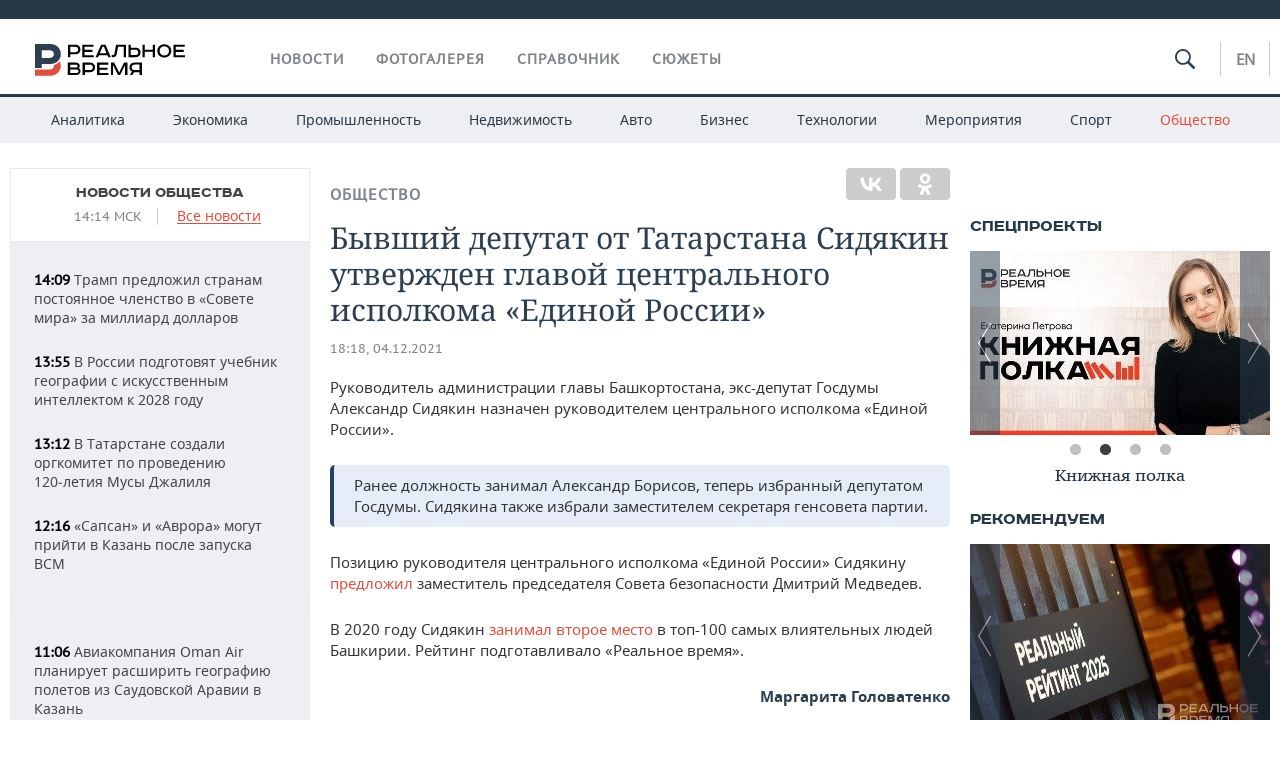

--- FILE ---
content_type: text/html; charset=utf-8
request_url: https://realnoevremya.ru/news/233987-sidyakina-utverdili-glavoy-centralnogo-ispolkoma-edinoy-rossii
body_size: 20641
content:
<!DOCTYPE html>
<html lang="ru">
<head prefix="og: https://ogp.me/ns# fb: https://ogp.me/ns/fb# article: https://ogp.me/ns/article#">
    <meta http-equiv="Content-Type" content="text/html; charset=utf-8" />
    <link rel="icon" type="image/png" href="/favicon-16x16.png" sizes="16x16" />
    <link rel="icon" type="image/png" href="/favicon-32x32.png" sizes="32x32" />
    <link rel="icon" type="image/png" href="/favicon-96x96.png" sizes="96x96" />
    <link rel="icon" type="image/png" href="/favicon-192x192.png" sizes="192x192" />
    <meta name="twitter:card" content="summary_large_image" />
    <meta name="twitter:site" content="@Realnoevremya" />
            <meta name="twitter:title" content="Бывший депутат от Татарстана Сидякин утвержден главой центрального исп" />
        <meta name="twitter:description" content="Сидякина утвердили главой центрального исполкома &quot;Единой России&quot;" />
        <meta property="og:type" content="Article" />
    <meta property="og:locale" content="ru_RU"/>
    <meta property="og:site_name" content="Реальное время"/>
    <meta property="og:url" content="https://realnoevremya.ru/news/233987-sidyakina-utverdili-glavoy-centralnogo-ispolkoma-edinoy-rossii" />
        <meta property="og:title" content="Бывший депутат от Татарстана Сидякин утвержден главой центрального исполкома «Единой России»" />
    <meta property="twitterDescription" content="Бывший депутат от Татарстана Сидякин утвержден главой центрального исполкома «Единой России»" />
    <meta property="og:description" content="Руководитель администрации главы Башкортостана, экс-депутат Госдумы Александр Сидякин назначен руководителем центрального исполкома «Единой России». Ранее должность занимал Александр Борисов, теперь избранный депутатом Госдумы. Сидякина также избрали заместителем секретаря генсовета партии. Позицию руководителя центрального исполкома «Единой России» Сидякину предложил заместитель председателя Сове" />
    <meta property="pageDescription" content="Руководитель администрации главы Башкортостана, экс-депутат Госдумы Александр Сидякин назначен руководителем центрального исполкома «Единой России». Ранее должность занимал Александр Борисов, теперь избранный депутатом Госдумы. Сидякина также избрали заместителем секретаря генсовета партии. Позицию руководителя центрального исполкома «Единой России» Сидякину предложил заместитель председателя Сове" />
    <meta name="description" content="Сидякина утвердили главой центрального исполкома &quot;Единой России&quot;" />
            <meta name="keywords" content="общество,власть,новости общества, социальные новости,новости политики, политические новости" />
                    <link rel="canonical" href="https://realnoevremya.ru/news/233987-sidyakina-utverdili-glavoy-centralnogo-ispolkoma-edinoy-rossii">
                <link rel="amphtml" href="https://realnoevremya.ru/news/233987-sidyakina-utverdili-glavoy-centralnogo-ispolkoma-edinoy-rossii/amp">
    
    
    
    <link rel="alternate" media="only screen and (max-width: 640px)" href="https://m.realnoevremya.ru/news/233987-sidyakina-utverdili-glavoy-centralnogo-ispolkoma-edinoy-rossii">

    <title>Сидякина утвердили главой центрального исполкома &quot;Единой России&quot; — Реальное время</title>
    <link rel="icon" href="/favicon.svg" type="image/x-icon">

        <link rel="stylesheet" href="/assets/journal/css/styles.min.css?v=1473867705">
    <link rel="stylesheet" type="text/css" href="/assets/journal/css/content-style.css?v=1473867705" />
<link rel="stylesheet" type="text/css" href="/assets/journal/css/slick.min.css?v=1473867705" />
    <link rel="stylesheet" href="/assets/journal/css/print.css" media="print" />
</head>

<body class="news view">
<div class="pageWrap">
    <svg xmlns="http://www.w3.org/2000/svg" xmlns:xlink="http://www.w3.org/1999/xlink" x="0px" y="0px"  style="display: none;" >
    <symbol id="logo-text" viewBox="0 0 150 32">
            <path class="st0" d="M40.3,0.7c2.9,0,5.1,1.9,5.1,4.8s-2.2,4.8-5.1,4.8h-5v2.9h-2.3V0.7H40.3z M35.3,8.2h5c1.7,0,2.9-1,2.9-2.7
        c0-1.7-1.2-2.7-2.9-2.7h-5V8.2z"/>
            <path class="st0" d="M58.5,0.7v2.1h-8.9v3h8v2.1h-8v3.3h9.2v2.1H47.3V0.7H58.5z"/>
            <path class="st0" d="M70.5,0.7l5.3,12.5h-2.4l-0.9-2H64l-0.9,2h-2.5l5.5-12.5H70.5z M64.8,9.2h6.7L69,2.7h-1.4L64.8,9.2z"/>
            <path class="st0" d="M91,0.7v12.5h-2.3V2.8h-5.6l-1.4,7.3c-0.4,2.1-1.7,3.1-3.7,3.1h-1.3V11h1.1c0.9,0,1.4-0.4,1.6-1.2l1.7-9.1H91
        z"/>
            <path class="st0" d="M95.7,0.7v3h4.8c2.9,0,5.1,1.8,5.1,4.7c0,2.9-2.2,4.8-5.1,4.8h-7.1V0.7H95.7z M95.7,11.1h4.6
        c1.9,0,2.9-1,2.9-2.7c0-1.8-1.1-2.7-2.9-2.7h-4.6V11.1z"/>
            <path class="st0" d="M109.8,0.7v5h8v-5h2.3v12.5h-2.3V7.7h-8v5.5h-2.3V0.7H109.8z"/>
            <path class="st0" d="M129.3,13.5c-3.9,0-7-2.6-7-6.6s3.1-6.6,7-6.6s7,2.6,7,6.6S133.2,13.5,129.3,13.5z M129.3,11.5
        c2.7,0,4.7-1.7,4.7-4.6c0-2.9-2.1-4.6-4.7-4.6c-2.6,0-4.7,1.7-4.7,4.6S126.7,11.5,129.3,11.5z"/>
            <path class="st0" d="M149.7,0.7v2.1h-8.9v3h8v2.1h-8v3.3h9.2v2.1h-11.5V0.7H149.7z"/>
            <path class="st0" d="M40.9,18.6c2.3,0,3.8,1.3,3.8,3.2c0,1-0.3,1.8-1.1,2.3c1.2,0.5,1.9,1.7,1.9,3.1c0,2.1-1.7,3.8-4.1,3.8h-8.6
        V18.6H40.9z M35.3,23.6h5.9c0.9,0,1.4-0.7,1.4-1.4c0-0.8-0.4-1.5-1.7-1.5h-5.6L35.3,23.6L35.3,23.6z M35.3,29h6.2
        c1.3,0,2-0.8,2-1.7c0-1.1-0.7-1.7-1.8-1.7h-6.4L35.3,29L35.3,29z"/>
            <path class="st0" d="M55,18.6c2.9,0,5.1,1.9,5.1,4.8s-2.2,4.8-5.1,4.8h-5.1v2.9h-2.3V18.6H55z M49.9,26.1h5c1.7,0,2.9-1,2.9-2.7
        c0-1.7-1.2-2.7-2.9-2.7h-5V26.1z"/>
            <path class="st0" d="M73.3,18.6v2.1h-8.9v3h8v2.1h-8V29h9.2v2.1H62.1V18.6L73.3,18.6L73.3,18.6z"/>
            <path class="st0" d="M79.2,18.6l4.9,9.9h0.1l4.9-9.9h3.3v12.5h-2.3v-9.7h-0.2l-4.8,9.7H83l-4.7-9.7h-0.2v9.7h-2.2V18.6L79.2,18.6
        L79.2,18.6z"/>
            <path class="st0" d="M106.8,31.1h-2.3v-2.9H99l-1.6,2.9h-2.5l2-3.5c-1.6-0.8-2.5-2.3-2.5-4.2c0-2.9,2.2-4.8,5.1-4.8h7.4V31.1z
         M99.5,20.7c-1.7,0-2.9,1.1-2.9,2.7c0,1.7,1.2,2.6,2.9,2.6h5v-5.4H99.5z"/>
    </symbol>
    <symbol id="logo-P" viewBox="0 0 150 32">
        <path class="st1" d="M15.1,0c6.1,0,10.7,4.1,10.7,10.1S21.2,20,15.1,20H6.8v4.1H0V0H15.1z M6.8,13.9h8c2.4,0,4.1-1.3,4.1-3.7
			c0-2.4-1.7-4-4.1-4h-8V13.9z"/>
    </symbol>
    <symbol id="logo-B" viewBox="0 0 150 32">
        <path class="st2" d="M18.9,20.9c0,0.2,0,0.4,0,0.6c0,2.4-1.7,4-4.1,4h-8l0,0H0v6.2h15.1c6.1,0,10.7-4.1,10.7-10.1
			c0-1.6-0.3-3.1-1-4.4C23.6,18.7,21.4,20.3,18.9,20.9L18.9,20.9L18.9,20.9z"/>
    </symbol>

    <symbol id="logo-text-en" viewBox="0 0 150 32">
        <polygon points="59.7,1.3 59.7,3.3 50.9,3.3 50.9,6.3 58.7,6.3 58.7,8.3 50.9,8.3 50.9,11.6 60,11.6 60,13.7 48.6,13.7 48.6,1.3
		"/>
        <path d="M65.9,9.7h6.6l-2.6-6.4h-1.4L65.9,9.7z M71.4,1.3l5.2,12.3h-2.3l-0.9-1.9H65l-0.9,1.9h-2.4l5.4-12.3H71.4z"/>
        <polygon points="80.9,1.3 80.9,11.6 89.7,11.6 89.7,13.7 78.5,13.7 78.5,1.3 	"/>
        <polygon points="93.8,1.3 101.9,10.5 101.9,1.3 104.3,1.3 104.3,13.7 101.9,13.7 93.7,4.4 93.7,13.7 91.5,13.7 91.5,1.3 	"/>
        <path d="M113.2,12.1c2.7,0,4.7-1.7,4.7-4.6s-2-4.6-4.7-4.6c-2.6,0-4.6,1.7-4.6,4.6S110.6,12.1,113.2,12.1 M113.2,14
		c-3.8,0-6.9-2.6-6.9-6.5s3.1-6.5,6.9-6.5c3.8,0,6.9,2.6,6.9,6.5S117,14,113.2,14"/>
        <polygon points="133.3,1.3 133.3,3.3 124.5,3.3 124.5,6.3 132.3,6.3 132.3,8.3 124.5,8.3 124.5,11.6 133.6,11.6 133.6,13.7
		122.2,13.7 122.2,1.3 	"/>
        <polygon points="36.4,18.7 40.7,29 41.6,29 46,18.7 48.4,18.7 43,31 39.3,31 33.8,18.7 	"/>
        <path d="M52.6,26h4.9c1.7,0,2.9-1,2.9-2.7s-1.2-2.7-2.9-2.7h-4.9C52.6,20.7,52.6,26,52.6,26z M57.6,18.7c2.9,0,5,1.9,5,4.8
		c0,2-1.1,3.4-2.6,4.1l1.9,3.4h-2.4l-1.6-2.9h-5.3V31h-2.2V18.7H57.6z"/>
        <path d="M36.7,8.8h4.9c1.7,0,2.9-1,2.9-2.7s-1.2-2.7-2.9-2.7h-4.9V8.8z M41.6,1.3c2.9,0,5,1.9,5,4.8c0,2-1.1,3.4-2.6,4.1l1.9,3.4
		h-2.4l-1.6-2.9h-5.3v2.9h-2.2V1.3H41.6z"/>
        <polygon points="76,18.7 76,20.7 67.2,20.7 67.2,23.7 75.1,23.7 75.1,25.7 67.2,25.7 67.2,28.9 76.3,28.9 76.3,31 65,31 65,18.7
		"/>
        <polygon points="81.8,18.7 86.6,28.3 86.7,28.3 91.6,18.7 94.8,18.7 94.8,31 92.6,31 92.6,21.4 92.3,21.4 87.7,31 85.6,31 81,21.4
		80.7,21.4 80.7,31 78.5,31 78.5,18.7 	"/>
        <polygon points="99.3,18.7 103.5,25.7 103.8,25.7 108,18.7 110.6,18.7 104.7,27.9 104.7,31 102.4,31 102.4,27.9 96.6,18.7 	"/>
        <path d="M113.4,27.1h6.6l-2.6-6.4h-1.4L113.4,27.1z M119,18.7l5.2,12.3h-2.3l-0.9-1.9h-8.4l-0.9,1.9h-2.4l5.4-12.3H119z"/>
    </symbol>


    <symbol id="searchico" viewBox="0 0 410.23 410.23">
        <path d="M401.625,364.092l-107.1-107.1c19.125-26.775,30.6-59.288,30.6-93.713c0-89.888-72.675-162.562-162.562-162.562
		S0,73.392,0,163.279s72.675,162.562,162.562,162.562c34.425,0,66.938-11.475,93.713-30.6l107.1,107.1
		c9.562,9.562,26.775,9.562,38.25,0l0,0C413.1,390.867,413.1,375.566,401.625,364.092z M162.562,287.592
		c-68.85,0-124.312-55.463-124.312-124.312c0-68.85,55.462-124.312,124.312-124.312c68.85,0,124.312,55.462,124.312,124.312
		C286.875,232.129,231.412,287.592,162.562,287.592z"/>
    </symbol>

    <symbol id="white-calendar" viewBox="0 0 485 485">
        <path class="st1" d="M438.2,71.7V436H46.8V71.7H438.2 M476.9,32.3h-38.7H46.8H8.1v39.3V436v39.3h38.7h391.4h38.7V436V71.7V32.3
        L476.9,32.3z"/>

        <rect x="147.8" y="9.7" class="st1" width="38.7" height="117.2"/>
        <rect x="295" y="9.7" class="st1" width="38.7" height="117.2"/>

        <rect x="90" y="200" width="50" height="50"/>
        <rect x="220" y="200" width="50" height="50"/>
        <rect x="350" y="200" width="50" height="50"/>

        <rect x="90" y="320" width="50" height="50"/>
        <rect x="220" y="320" width="50" height="50"/>
        <rect x="350" y="320" width="50" height="50"/>
    </symbol>

    <symbol id="social-vk" viewBox="0 0 11.9 17.9">
        <path d="M8.7,8.1L8.7,8.1C10,7.7,11,6.5,11,4.8c0-2.3-1.9-3.6-4-3.6H0v15.5h6.4c3.9,0,5.5-2.5,5.5-4.7C11.9,9.5,10.6,8.5,8.7,8.1z
	 M3.6,3.9h0.8c0.6,0,1.5-0.1,2,0.2C6.9,4.5,7.2,5,7.2,5.6c0,0.5-0.2,1-0.6,1.4C6,7.4,5.3,7.3,4.7,7.3H3.6V3.9z M7.3,13.5
	c-0.5,0.4-1.4,0.3-2,0.3H3.6V10h1.9c0.6,0,1.3,0,1.8,0.3s0.9,1,0.9,1.6C8.1,12.5,7.9,13.1,7.3,13.5z"/>
    </symbol>

    <symbol id="social-tw" viewBox="0 0 20.2 17.9">
        <path d="M20.2,2.7c-0.7,0.3-1.5,0.6-2.4,0.7c0.9-0.6,1.5-1.4,1.8-2.3c-0.8,0.5-1.7,0.8-2.6,1c-0.8-0.8-1.8-1.3-3-1.3
		c-2.3,0-4.1,1.8-4.1,4.1c0,0.3,0,0.6,0.1,0.9C6.6,5.6,3.5,4,1.5,1.5C1.1,2.1,0.9,2.8,0.9,3.6C0.9,5,1.6,6.3,2.7,7
		C2,7,1.4,6.8,0.8,6.5c0,0,0,0,0,0.1c0,2,1.4,3.7,3.3,4c-0.3,0.1-0.7,0.1-1.1,0.1c-0.3,0-0.5,0-0.8-0.1c0.5,1.6,2.1,2.8,3.9,2.9
		c-1.4,1.1-3.2,1.8-5.1,1.8c-0.3,0-0.7,0-1-0.1c1.8,1.2,4,1.9,6.3,1.9c7.6,0,11.7-6.3,11.7-11.7c0-0.2,0-0.4,0-0.5
		C18.9,4.2,19.6,3.5,20.2,2.7z"/>
    </symbol>

    <symbol id="social-fb" viewBox="0 0 15.3 17.9">
        <path d="M10.8,0H8.5C5.9,0,4.2,1.7,4.2,4.4v2H1.9c-0.2,0-0.4,0.2-0.4,0.4v2.9c0,0.2,0.2,0.4,0.4,0.4h2.3v7.4c0,0.2,0.2,0.4,0.4,0.4
		h3c0.2,0,0.4-0.2,0.4-0.4v-7.4h2.7c0.2,0,0.4-0.2,0.4-0.4V6.8c0-0.1,0-0.2-0.1-0.3c-0.1-0.1-0.2-0.1-0.3-0.1H8V4.7
		c0-0.8,0.2-1.2,1.3-1.2h1.6c0.2,0,0.4-0.2,0.4-0.4V0.4C11.2,0.2,11,0,10.8,0z"/>
    </symbol>

    <symbol id="social-yt" viewBox="0 0 24.8 17.9">
        <path d="M23.6,4.4c0-1.9-1.5-3.4-3.4-3.4H4.5C2.6,1,1.1,2.5,1.1,4.4v9c0,1.9,1.5,3.4,3.4,3.4h15.8
		c1.9,0,3.4-1.5,3.4-3.4v-9H23.6z M10.2,12.7V4.3l6.4,4.2L10.2,12.7z"/>
    </symbol>

    <symbol id="social-inc" viewBox="0 0 512 512">
        <path d="M352,0H160C71.6,0,0,71.6,0,160v192c0,88.4,71.6,160,160,160h192c88.4,0,160-71.6,160-160V160 C512,71.6,440.4,0,352,0z M464,352c0,61.8-50.2,112-112,112H160c-61.8,0-112-50.2-112-112V160C48,98.2,98.2,48,160,48h192 c61.8,0,112,50.2,112,112V352z"/>
        <path d="M256,128c-70.7,0-128,57.3-128,128s57.3,128,128,128s128-57.3,128-128S326.7,128,256,128z M256,336 c-44.1,0-80-35.9-80-80c0-44.1,35.9-80,80-80s80,35.9,80,80C336,300.1,300.1,336,256,336z"/>
        <circle cx="393.6" cy="118.4" r="17.1"/>
    </symbol>
</svg>
        <div class="topSpecial">
            <div class="siteWidth">
                    <ins data-revive-zoneid="10" data-revive-id="8c89e224c36626625246cabeff524fd5"></ins>

            </div>
        </div>
    
    <header >
        <div class="siteWidth clearfix">
    <a href="/" class="logo">
                <svg  xmlns:xlink="http://www.w3.org/1999/xlink" height="32px" width="150px">
            <use xlink:href="#logo-text" class="top-logo-text"></use>
            <use xlink:href="#logo-P" class="top-logo-P"></use>
            <use xlink:href="#logo-B" class="top-logo-B"></use>
        </svg>
    </a>
    <nav id="topMenu">
        <ul>
                            <li >
                    <a href="/news">Новости</a>
                </li>
                <li >
                    <a href="/galleries">Фотогалерея</a>
                </li>
                <li >
                    <a href="/companies">Справочник</a>
                    <ul class="sub">
                        <li><a href="/persons">Список персон</a></li>
                        <li><a href="/companies">Список компаний</a></li>
                    </ul>
                </li>

                <li class=" last">
                    <a href="/stories">Сюжеты</a>
                </li>
                    </ul>
    </nav>

    <div class="additionalMenu">

        <div class="topSearch ">
            <form action="/search" method="get" autocomplete="off">
                <input type="text" placeholder="" name="query" value="">
                <svg  xmlns:xlink="http://www.w3.org/1999/xlink" height="20px" width="20px">
                    <use xlink:href="#searchico" class="top-searchico"></use>
                </svg>
            </form>
        </div>

        <ul class="langSelect" >
                            <li><a href="//realnoevremya.com">En</a> </li>
                    </ul>
    </div>
</div>


<nav class="subMenu">
    <div class="content">
        <ul>
            <li >
                <a href="/analytics">Аналитика</a>
                <ul class="sub">
                    <!--li >
                        <a href="/analytics/archive/articles">Архив аналитики</a>
                    </li-->
                    <!--li >
                        <a href="/analytics/indexes">Индексы цен</a>
                    </li-->
                    <!--li >
                        <a href="/news/analytics">Новости аналитики</a>
                    </li-->
                    <li><a href="/stories/107">Декларации о доходах</a></li>
                    <li><a href="/stories/79">Короли госзаказа ПФО</a></li>
                    <li><a href="/stories/12">Вузы Татарстана</a></li>
                    <li><a href="/stories/29">Кому принадлежат торговые центры Татарстана</a></li>
                </ul>
            </li>
            <li >
                <a href="/economics">Экономика</a>
                <ul class="sub">
                    <li >
                        <a href="/economics/finances">Финансы</a>
                    </li>
                    <li >
                        <a href="/economics/banks">Банки</a>
                    </li>
                    <li >
                        <a href="/economics/budget">Бюджет</a>
                    </li>
                    <li >
                        <a href="/economics/investments">Инвестиции</a>
                    </li>
                </ul>
            </li>
            <li >
                <a href="/industry">Промышленность</a>
                <ul class="sub">
                    <li >
                        <a href="/industry/agriculture">Агропром</a>
                    </li>
                    <li >
                        <a href="/industry/machinery">Машиностроение</a>
                    </li>
                    <li >
                        <a href="/industry/petrochemistry">Нефтехимия</a>
                    </li>
                    <li >
                        <a href="/industry/oil">Нефть</a>
                    </li>
                    <li >
                        <a href="/industry/opk">ОПК</a>
                    </li>
                    <li >
                        <a href="/industry/energy">Энергетика</a>
                    </li>
                </ul>
            </li>
            <li >
                <a href="/realty">Недвижимость</a>
            </li>
            <li class="">
                <a href="/auto">Авто</a>
            </li>
            <li >
                <a href="/business">Бизнес</a>
                <ul class="sub">
                    <li  style="display:none;">
                        <a href="/business/cases">Кейс</a>
                    </li>
                    <li >
                        <a href="/business/retail">Розничная торговля</a>
                    </li>
                    <li >
                        <a href="/business/transport">Транспорт</a>
                    </li>
                    <li >
                        <a href="/business/services">Услуги</a>
                    </li>
                </ul>
            </li>
            <li >
                <a href="/technologies">Технологии</a>
                <ul class="sub">
                    <li >
                        <a href="/technologies/it">IT</a>
                    </li>
                    <li >
                        <a href="/technologies/media">Медиа</a>
                    </li>
                    <li >
                        <a href="/technologies/telecommunication">Телекоммуникации</a>
                    </li>
                </ul>
            </li>
            <li class="">
                <a href="/events">Мероприятия</a>
                <ul class="sub">
                    <li >
                        <a href="/events/outside">Выездная редакция</a>
                    </li>
                    <li >
                        <a href="/events/brunches">Бизнес-бранчи</a>
                    </li>
                    <!--li >
                        <a href="/events/forums">Бизнес-форум</a>
                    </li-->
                    <li >
                        <a href="/events/online">Online-конференции</a>
                    </li>
                    <li >
                        <a href="/events/lectures">Открытая лекция</a>
                    </li>
<!--                    <li>-->
<!--                        <a href="https://realnoevremya.ru/longreads/realrating/" target="_blank">Реальный Рейтинг</a>-->
<!--                    </li>-->
                </ul>
            </li>
            <li class="">
                <a href="/sports">Спорт</a>
                <ul class="sub">
                    <li >
                        <a href="/sports/football">Футбол</a>
                    </li>
                    <li >
                        <a href="/sports/hockey">Хоккей</a>
                    </li>
                    <li >
                        <a href="/sports/basketball">Баскетбол</a>
                    </li>
                    <li >
                        <a href="/sports/volleyball">Волейбол</a>
                    </li>
                    <li >
                        <a href="/sports/cybersport">Киберспорт</a>
                    </li>
                    <li >
                        <a href="/sports/figure-skating">Фигурное катание</a>
                    </li>
                    <li >
                        <a href="/sports/water">Водные виды спорта</a>
                    </li>
                    <li >
                        <a href="/sports/bandy">Хоккей с мячом</a>
                    </li>
                </ul>
            </li>
            <li class="active ">
                <a href="/society">Общество</a>
                <ul class="sub">
                    <li >
                        <a href="/society/authorities">Власть</a>
                    </li>
                    <li >
                        <a href="/society/infrastructure">Инфраструктура</a>
                    </li>
                    <li >
                        <a href="/society/history">История</a>
                    </li>
                    <li >
                        <a href="/society/culture">Культура</a>
                    </li>
                    <li >
                        <a href="/society/medicine">Медицина</a>
                    </li>
                    <li >
                        <a href="/society/education">Образование</a>
                    </li>
                    <li >
                        <a href="/incidents">Происшествия</a>
                    </li>
                </ul>
            </li>
        </ul>

    </div>
</nav>
    </header>

    <section>
        <div class="siteWidth">
            <div class="oneCol300 left left_side_news">
            
<div class="newsCol">
            <div class="header two-row">
            <h2><a href="/news/society">Новости общества</a></h2>

                            <span class="allNews">
                    <span class="currentTime">14:14 МСК</span>
                    <a href="/news">Все новости</a>
                </span>
            
        </div>
    
            <ul>
            
<li class="newsElement">
    <a href="/news/378014-tramp-predlozhil-stranam-postoyannoe-chlenstvo-v-sovete-mira-za-1-mlrd">
        <strong>14:09</strong>
                Трамп предложил странам постоянное членство в «Совете мира» за миллиард долларов    </a>
</li>

<li class="newsElement">
    <a href="/news/378017-v-rossii-podgotovyat-uchebnik-geografii-s-ii-k-2028-godu">
        <strong>13:55</strong>
                В России подготовят учебник географии с искусственным интеллектом к 2028 году    </a>
</li>

<li class="newsElement">
    <a href="/news/378016-v-tatarstane-sozdali-orgkomitet-po-provedeniyu-120letiya-musy-dzhalilya">
        <strong>13:12</strong>
                В Татарстане создали оргкомитет по проведению 120‑летия Мусы Джалиля    </a>
</li>

<li class="newsElement">
    <a href="/news/378015-sapsan-i-avrora-mogut-priyti-v-kazan-posle-zapuska-vsm">
        <strong>12:16</strong>
                «Сапсан» и «Аврора» могут прийти в Казань после запуска ВСМ    </a>
</li>
                    <li class="pic">
                            <ins data-revive-zoneid="2" data-revive-id="8c89e224c36626625246cabeff524fd5"></ins>

                    </li>
                
<li class="newsElement">
    <a href="/news/378013-aviakompaniya-oman-air-planiruet-vvesti-reysy-iz-saudovskoy-aravii-v-kazan">
        <strong>11:06</strong>
                Авиакомпания Oman Air планирует расширить географию полетов из Саудовской Аравии в Казань    </a>
</li>

<li class="newsElement">
    <a href="/news/377977-ssha-anonsirovali-poshliny-dlya-vosmi-evropeyskih-gosudarstv-iz-za-grenlandii">
        <strong>10:58</strong>
                США анонсировали пошлины для восьми европейских государств из-за вопроса Гренландии    </a>
</li>

<li class="newsElement">
    <a href="/news/377976-v-tatarstane-otmenili-rezhim-bespilotnoy-opasnosti">
        <strong>09:23</strong>
                В Татарстане отменили режим беспилотной опасности    </a>
</li>

<li class="newsElement">
    <a href="/news/377973-v-tatarstane-vtorye-sutki-obyavlyayut-rezhim-opasnosti-ataki-bpla">
        <strong>08:05</strong>
                В Татарстане вторые сутки объявляют режим опасности атаки БПЛА    </a>
</li>

<li class="newsElement">
    <a href="/news/377743-segodnya-v-tatarstane-ozhidaetsya-do--15-gradusov">
        <strong>07:00</strong>
                Сегодня в Татарстане ожидается до -15 градусов    </a>
</li>

<li class="newsElement">
    <a href="/news/377968-uchenye-kfu-zafiksirovali-vysokuyu-smertnost-vich-inficirovannyh-ot-covid-19">
        <strong>17 янв, 19:57</strong>
                Казанские биологи из КФУ зафиксировали высокую смертность ВИЧ-инфицированных от COVID-19    </a>
</li>

<li class="newsElement">
    <a href="/news/377802-tatarstan-voshel-v-pyaterku-regionov-po-chislu-bronirovaniy-posutochnyh-kvartir">
        <strong>17 янв, 19:02</strong>
                Татарстан вошел в пятерку регионов по числу бронирований посуточных квартир на январских праздниках    </a>
</li>

<li class="newsElement">
    <a href="/news/377749-tatarstan-voshel-v-top-3-regionov-s-samymi-nizkimi-cenami-na-oteli-v-yanvare">
        <strong>17 янв, 18:34</strong>
                Татарстан вошел в тройку регионов с самыми доступными ценами на отели в январе    </a>
</li>

<li class="newsElement">
    <a href="/news/377935-tatarstan-vydelit-118-mln-rubley-luchshim-selskim-uchrezhdeniyam-kultury">
        <strong>17 янв, 17:40</strong>
                Татарстан выделит 11,8 млн рублей лучшим сельским учреждениям культуры    </a>
</li>
                    <li class="pic">
                            <ins data-revive-zoneid="3" data-revive-id="8c89e224c36626625246cabeff524fd5"></ins>

                    </li>
                
<li class="newsElement">
    <a href="/news/377932-massovaya-vyrubka-derevev-v-kazani-nanesla-uscherb-prirode-na-8-mln-rubley">
        <strong>17 янв, 17:18</strong>
                Массовая вырубка деревьев в Казани нанесла ущерб природе на 8 млн рублей    </a>
</li>

<li class="newsElement">
    <a href="/news/377931-vlasti-tatarstana-mogut-vvesti-pozharoopasnyy-sezon-s-15-aprelya">
        <strong>17 янв, 16:55</strong>
                Власти Татарстана планируют установить начало пожароопасного сезона на 15 апреля    </a>
</li>
                    <li class="pic">
                            <ins data-revive-zoneid="13" data-revive-id="8c89e224c36626625246cabeff524fd5"></ins>

                    </li>
                
<li class="newsElement">
    <a href="/news/377920-mchs-v-tatarstane-ozhidaetsya-rezkoe-poholodanie-do--27-gradusov">
        <strong>17 янв, 16:29</strong>
                МЧС: в Татарстане ожидается резкое похолодание до -27 градусов    </a>
</li>

<li class="newsElement">
    <a href="/news/377919-tatarstan-voshl-v-top-5-regionov-po-sprosu-na-snegouborochnuyu-tehniku">
        <strong>17 янв, 16:06</strong>
                Татарстан стал третьим регионом по количеству заказов на снегоуборочную технику в начале 2026 года    </a>
</li>

<li class="newsElement">
    <a href="/news/377918-tramp-priglasil-erdogana-prisoedinitsya-k-osnovatelyam-soveta-mira-v-gaze">
        <strong>17 янв, 15:40</strong>
                Трамп пригласил Эрдогана присоединиться к основателям Совета мира в Газе    </a>
</li>

<li class="newsElement">
    <a href="/news/377916-v-tatarstane-zaklyuchili-kontrakt-na-25-mlrd-rubley-na-kommunalnye-seti">
        <strong>17 янв, 15:19</strong>
                В Татарстане заключили контракт на 2,5 млрд рублей на обновление коммунальных сетей    </a>
</li>

<li class="newsElement">
    <a href="/news/377887-kazan-i-almetevsk-lidiruyut-po-sluchayam-samovolnoy-zameny-gazovyh-kolonok">
        <strong>17 янв, 13:43</strong>
                В Татарстане предложили полную дегазификацию жилфонда    </a>
</li>

<li class="newsElement">
    <a href="/news/377886-kazanskie-uchenye-razrabotali-bezopasnoe-veschestvo-protiv-rakovyh-kletok">
        <strong>17 янв, 13:28</strong>
                Казанские ученые разработали безопасное вещество против раковых клеток    </a>
</li>

<li class="newsElement">
    <a href="/news/377884-prokuratura-vernula-zhitelyam-mendeleevska-pochti-million-rubley-za-otoplenie">
        <strong>17 янв, 13:08</strong>
                Прокуратура вернула жителям Менделеевска почти миллион рублей переплаты за отопление    </a>
</li>

<li class="newsElement">
    <a href="/news/377885-v-2025-godu-v-kazani-i-tatarstane-ustanovili-19-umnyh-svetoforov">
        <strong>17 янв, 12:46</strong>
                В 2025 году в Казани и Татарстане установили 19 умных светофоров    </a>
</li>

<li class="newsElement">
    <a href="/news/377894-v-tatarstane-otkryli-ledovuyu-perepravu-zelenodolsk-nizhnie-vyazovye">
        <strong>17 янв, 12:25</strong>
                В Татарстане открыли ледовую переправу Зеленодольск — Нижние Вязовые    </a>
</li>

<li class="newsElement">
    <a href="/news/377766-34-tatarstanskih-proekta-poluchat-podderzhku-ot-fonda-prezidentskih-grantov">
        <strong>17 янв, 11:55</strong>
                34 татарстанских проекта получат 106 млн рублей от Фонда президентских грантов    </a>
</li>

<li class="newsElement">
    <a href="/news/377881-minnihanov-poruchil-aktivizirovat-uborku-lda-i-snega-vo-dvorah-tatarstana">
        <strong>17 янв, 11:32</strong>
                Минниханов поручил активизировать уборку наледи и снега во дворах Татарстана    </a>
</li>

<li class="newsElement">
    <a href="/news/377878-v-ssha-obyavili-sostav-soveta-mira">
        <strong>17 янв, 10:50</strong>
                В США объявили состав Совета мира    </a>
</li>

<li class="newsElement">
    <a href="/news/377880-minnihanov-dal-porucheniya-po-kontrolyu-gazovyh-sistem-v-domah-tatarstana">
        <strong>17 янв, 10:37</strong>
                Минниханов потребовал усилить контроль за безопасностью газового оборудования в домах    </a>
</li>

<li class="newsElement">
    <a href="/news/377879-v-tatarstane-otmenili-rezhim-bespilotnoy-opasnosti-spustya-10-chasov">
        <strong>17 янв, 10:14</strong>
                В Татарстане отменили режим беспилотной опасности спустя 10 часов    </a>
</li>

<li class="newsElement">
    <a href="/news/377877-deputat-iz-tatarstana-iniciiroval-proverku-rosta-tarifov-sotovoy-svyazi">
        <strong>17 янв, 10:07</strong>
                Депутат из Татарстана инициировал проверку новогоднего роста тарифов сотовой связи    </a>
</li>

<li class="newsElement">
    <a href="/news/377847-rossiya-i-ukraina-soglasilis-o-lokalnom-prekraschenii-ognya-okolo-zaes">
        <strong>17 янв, 09:24</strong>
                Россия и Украина согласились о локальном прекращении огня около Запорожской АЭС    </a>
</li>

<li class="newsElement">
    <a href="/news/377846-v-rossiyskih-shkolah-mogut-vernut-ocenki-za-povedenie">
        <strong>17 янв, 08:45</strong>
                В российских школах могут вернуть оценки за поведение    </a>
</li>

<li class="newsElement">
    <a href="/news/377756-na-konkurs-uchiteley-rodnyh-yazykov-v-tatarstane-vydelyat-700-mln-rubley">
        <strong>17 янв, 08:19</strong>
                На организацию конкурса учителей родных языков в Татарстане выделят 700 млн рублей    </a>
</li>

<li class="newsElement">
    <a href="/news/377715-segodnya-v-tatarstane-ozhidaetsya-do--20-gradusov">
        <strong>17 янв, 07:00</strong>
                Сегодня в Татарстане ожидается до -20 градусов    </a>
</li>

<li class="newsElement">
    <a href="/news/377830-elmir-nizamov-vypustil-albom-simfonicheskoy-muzyki-na-melodii">
        <strong>17 янв, 00:57</strong>
                Эльмир Низамов выпустил альбом симфонической музыки на «Мелодии»    </a>
</li>

<li class="newsElement">
    <a href="/news/377844-sergey-ryzhikov-poblagodaril-kollektiv-za-uspeshnyy-kosmicheskiy-polet">
        <strong>16 янв, 21:43</strong>
                Сергей Рыжиков поблагодарил коллектив за успешный космический полет    </a>
</li>

<li class="newsElement">
    <a href="/news/377842-materinskiy-kapital-i-posobiya-vyrastut-s-1-fevralya">
        <strong>16 янв, 21:12</strong>
                Материнский капитал и пособия вырастут с 1 февраля    </a>
</li>

<li class="newsElement">
    <a href="/news/377841-chislo-kontraktnikov-prevysilo-422-tys-dobrovolcev-32-tys">
        <strong>16 янв, 20:56</strong>
                Число контрактников превысило 422 тысячи, добровольцев — 32 тысячи    </a>
</li>

<li class="newsElement">
    <a href="/news/377840-ipotechnye-vydachi-semyam-v-dekabre-2025-stali-maksimalnymi-za-15-goda">
        <strong>16 янв, 20:42</strong>
                Ипотечные выдачи семьям в декабре 2025-го стали максимальными за 1,5 года    </a>
</li>

<li class="newsElement">
    <a href="/news/377833-podrobnye-marshruty-avtobusov-i-tramvaev-k-kupelyam-v-stolice-tatarstana">
        <strong>16 янв, 20:11</strong>
                Подробные маршруты автобусов и трамваев к купелям в столице Татарстана    </a>
</li>
        </ul>

        <span class="allNews">
            <a href="/news/society">
                Новости раздела            </a>
        </span>
    </div>
        </div>
    
    <div class="detailNewsCol twoCols newsColHCounter">
            <div class="grayShareBtn">
        <div class="ya-share2" data-services="vkontakte,odnoklassniki" data-counter=""
             data-title="Бывший депутат от Татарстана Сидякин утвержден главой центрального исполкома «Единой России»"
             data-image="https://realnoevremya.ru/uploads/news/53/f2/ed232d88724533e1.jpg"
             data-description="Руководитель администрации главы Башкортостана, экс-депутат Госдумы Александр Сидякин назначен руководителем центрального исполкома «Единой России»"
                     ></div>
    </div>

        <div class="detailCont">
            <article>
    <div class="category"><a href='/society' class=''>Общество</a></div>
    <h1>Бывший депутат от Татарстана Сидякин утвержден главой центрального исполкома «Единой России»</h1>

    <div class="dateLine">
        <span class="date"><a href="/news/archive/04.12.2021">18:18, 04.12.2021</a></span>

        
        
        
            </div>

    
    
    <p>Руководитель администрации главы Башкортостана, экс-депутат Госдумы Александр Сидякин назначен руководителем центрального исполкома «Единой России».<br></p> <p class="style blue">Ранее должность занимал Александр Борисов, теперь избранный депутатом Госдумы. Сидякина также избрали заместителем секретаря генсовета партии.</p> <p>Позицию руководителя це<span style="font-size: 1em;">нтрального исполкома «Единой России» Сидякину </span><a href="/news/232234-sidyakin-mozhet-vozglavit-centralnyy-ispolkom-edinoy-rossii" style="font-size: 1em; background-color: rgb(255, 255, 255);">предложил </a><span style="font-size: 1em;">заместитель председателя Совета безопасности Дмитрий Медведев.</span></p> <p>В 2020 году Сидякин <a href="/articles/162358-top-100-elity-bashkirii-yanvar-2020">занимал второе место </a>в топ-100 самых влиятельных людей Башкирии. Рейтинг подготавливало «Реальное время».</p>
            <div class="detailAuthors">Маргарита Головатенко</div>
    
    
    <noindex>
    <div class="centeredText">
        <p style="padding: 0">
            Подписывайтесь на
            <a href="https://t.me/realnoevremya" target="_blank" rel="nofollow noindex noopener">телеграм-канал</a>,
            <a href="http://vk.com/realnoevremya_official" target="_blank" rel="nofollow noindex noopener">группу «ВКонтакте»</a> и
            <a href="https://ok.ru/realnoevremya" target="_blank" rel="nofollow noindex noopener">страницу в «Одноклассниках»</a> «Реального времени». Ежедневные видео на
            <a href="https://rutube.ru/channel/23839985/" target="_blank" rel="nofollow noindex noopener">Rutube</a> и
            <a href="https://dzen.ru/realnoevremya" target="_blank" rel="nofollow noindex noopener">«Дзене»</a>.
        </p>
    </div>
</noindex>

    <span class="wrap_category">
                <a href='/society' class=''>Общество</a><a href='/society/authorities' class=''>Власть</a>        <a href='/region/bashkortostan' class='region'>Башкортостан</a><a href='/region/tatarstan' class='region'>Татарстан</a>            </span>
</article>

<script type="application/ld+json">
    {
        "@context": "http://schema.org",
        "@type": "NewsArticle",
        "datePublished": "2021-12-04T18:18:00+0300",
        "dateModified": "2021-12-04T18:44:05+0300",
        "headline": "Бывший депутат от Татарстана Сидякин утвержден главой центрального исполкома «Единой России»",
        "description": "Сидякина утвердили главой центрального исполкома &quot;Единой России&quot;",
        "mainEntityOfPage" : "https://realnoevremya.ru/news/233987-sidyakina-utverdili-glavoy-centralnogo-ispolkoma-edinoy-rossii",
        "author": {
            "@type": "Person",
            "name": "Маргарита Головатенко"
        },
        "publisher": {
            "@type": "Organization",
            "name": "ООО «Реальное время»",
            "logo" : {
                "@type" : "ImageObject",
                "url": "https://realnoevremya.ru/assets/journal/images/logo@2x.png",
                "height": "300",
                "width": "64"
            }
        },
        "image" : {
            "@type": "ImageObject",
            "url": "https://realnoevremya.ru/assets/journal/images/logo@2x.png",
            "height": "64",
            "width": "300"
        }
    }
</script>

                    </div>

        <div class="clearfix"></div>

<div class="wrap-social-share" style="padding-bottom: 15px">
    <h5 class="title-share">Поделитесь в соцсетях</h5>
    <div class="colorShareBtn">
        <div class="ya-share2"
             data-services="vkontakte,odnoklassniki,whatsapp,telegram"
             data-title="Бывший депутат от Татарстана Сидякин утвержден главой центрального исполкома «Единой России»"
             data-image="https://realnoevremya.ru/uploads/news/53/f2/ed232d88724533e1.jpg"
             data-description="Руководитель администрации главы Башкортостана, экс-депутат Госдумы Александр Сидякин назначен руководителем центрального исполкома «Единой России»"
                    ></div>

                <span id="SimplanumWidget"></span>

                    <span id="print-material">
                <a href="https://realnoevremya.ru/news/233987-sidyakina-utverdili-glavoy-centralnogo-ispolkoma-edinoy-rossii/print" rel="nofollow noindex noopener" target="_blank">Распечатать материал</a>
            </span>
            </div>

<!--    <h5 class="title-subscribe">Хотите быть в курсе новостей?</h5>-->
<!--    <p style="font-weight: 600;">Подпишитесь на нас в-->
<!--        <a href="https://vk.com/realnoevremya_official" rel="nofollow noindex noopener" target="_blank">ВКонтакте</a>.-->
<!--        --><!--    </p>-->
</div>

        <noindex>
        
<ul class="link-news">
    <li class="yandex-dzen">
        <a target="_blank" href="https://dzen.ru/realnoevremya?utm_source=realnoevremya.ru&utm_medium=referral" rel="nofollow noindex noopener">
            «Реальное время» в Дзен
        </a>
    </li>
</ul>
        </noindex>

        
<div id="wrap-smi2">
    <div class="headerBlock"><h2>Новости партнеров</h2></div>

        <div id="M616890ScriptRootC970966"></div>

        <div class="smi24__informer smi24__auto" data-smi-blockid="17468"></div>
    <script>
        (window.smiq = window.smiq || []).push({});
    </script>

                <div id="unit_89841"></div>
        <script type="text/javascript" charset="utf-8">
            (function() {
                var sc = document.createElement('script'); sc.type = 'text/javascript'; sc.async = true;
                sc.src = '//smi2.ru/data/js/89841.js'; sc.charset = 'utf-8';
                var s = document.getElementsByTagName('script')[0]; s.parentNode.insertBefore(sc, s);
            }());
        </script>
    
    <!-- SVK-Native Lenta Loader -->
            <script type="text/javascript" data-key="690af400ca2ca5b18049a36bdf1974d8">
            (function(w, a) {
                (w[a] = w[a] || []).push({
                    'script_key': '690af400ca2ca5b18049a36bdf1974d8',
                    'settings': {
                        'w': 18233,
                        'sid': 11166,
                        'type': 'lenta',
                    }
                });
                window['_SVKNativeLoader'].initWidgets();
            })(window, '_svk_native_widgets');
        </script>
        <!-- /SVK-Native Lenta Loader-->

</div>
<style>
    #wrap-smi2 {
        margin-bottom: 30px;
    }
    #wrap-smi2 .smi-widget__header17468 {
        display: none !important;
    }
    #M616890ScriptRootC970966_0a275 {
        margin-bottom: 20px;
    }
</style>

        <noindex>
                                    <div class="specialLine left">
                        <ins data-revive-zoneid="11" data-revive-id="8c89e224c36626625246cabeff524fd5"></ins>

                </div>
                            </noindex>

        <noindex>
            
            <div class="wrap_related_news">
                    <div class="headerBlock"><h2>Читайте также</h2></div>

    
    <ul class="mainNewsList">
            <li class="card withPic leftPic " >
        
        <a href="/articles/377562-glavnye-biznes-sobytiya-tatarstana-12-18-yanvarya-2026-goda">
                            <span class="pic">
                   <img class="lazyload blur-up" src="/uploads/mediateka/ad/2b/b2d6c9ae985858ec.lazy.jpg" data-src="/uploads/mediateka/ad/2b/b2d6c9ae985858ec.thumb.jpg" alt="Бизнес-обзор: в «КАН Авто» добавили активы в личный фонд, «Волгадорстрою» отказали в споре с налоговой">                </span>
                    </a>

                <span class="meta-info">
            <span class="border categories"><a href='/industry' class='border l-category'> Промышленность </a></span>            <span class="border date">17 янв, 00:00</span>
            <span class="border">
                                            </span>
        </span>
        
        <a href="/articles/377562-glavnye-biznes-sobytiya-tatarstana-12-18-yanvarya-2026-goda">
            <strong>Бизнес-обзор: в «КАН Авто» добавили активы в личный фонд, «Волгадорстрою» отказали в споре с налоговой</strong>
            Абдуллины вновь переписали гипсовый завод в Аракчино на одного члена семьи        </a>
    </li>
    <li class="card withPic leftPic " >
        
        <a href="/articles/377834-na-itogovoy-kollegii-goskomiteta-po-tarifam-rasskazali-o-prichinah-ih-rosta">
                            <span class="pic">
                   <img class="lazyload blur-up" src="/uploads/mediateka/72/09/cab1bbf1eb2c92c7.lazy.jpg" data-src="/uploads/mediateka/72/09/cab1bbf1eb2c92c7.thumb.jpg" alt="Алексей Песошин: «Граждане и бизнес должны понимать, из чего складывается тариф»">                </span>
                    </a>

                <span class="meta-info">
            <span class="border categories"><a href='/society' class='border l-category'> Общество </a></span>            <span class="border date">16 янв, 19:35</span>
            <span class="border">
                                            </span>
        </span>
        
        <a href="/articles/377834-na-itogovoy-kollegii-goskomiteta-po-tarifam-rasskazali-o-prichinah-ih-rosta">
            <strong>Алексей Песошин: «Граждане и бизнес должны понимать, из чего складывается тариф»</strong>
            Татарстанский премьер поручил изменить практику «раздувания» тарифов за счет учета «непрофильных» расходов        </a>
    </li>
    <li class="card withPic leftPic " >
        
        <a href="/articles/377124-v-kazani-vyros-spros-na-ruchnuyu-uborku-snega-specialistov-ne-hvataet">
                            <span class="pic">
                   <img class="lazyload blur-up" src="/uploads/mediateka/f4/71/34841c99bf10d72f.lazy.jpg" data-src="/uploads/mediateka/f4/71/34841c99bf10d72f.thumb.jpg" alt="От 1 тыс. рублей в час: в Казани вырос спрос на ручную уборку снега">                </span>
                    </a>

                <span class="meta-info">
            <span class="border categories"><a href='/society' class='border l-category'> Общество </a></span>            <span class="border date">13 янв, 17:55</span>
            <span class="border">
                                            </span>
        </span>
        
        <a href="/articles/377124-v-kazani-vyros-spros-na-ruchnuyu-uborku-snega-specialistov-ne-hvataet">
            <strong>От 1 тыс. рублей в час: в Казани вырос спрос на ручную уборку снега</strong>
            Однако уже сегодня снегопады в республике закончатся, поскольку над ПФО встанет антициклон        </a>
    </li>
    <li class="card withPic leftPic " >
        
        <a href="/articles/377969-zhivoy-datchik-pilotiruemaya-lunnaya-missiya-mutacii-virusov-v-kosmose">
                            <span class="pic">
                   <img class="lazyload blur-up" src="/uploads/mediateka/98/77/51a71a0b333d26b5.lazy.jpg" data-src="/uploads/mediateka/98/77/51a71a0b333d26b5.thumb.jpg" alt="Мутации вирусов в космосе, живой датчик воспаления и лунная миссия «Артемида-2»">                </span>
                    </a>

                <span class="meta-info">
            <span class="border categories"><a href='/technologies' class='border l-category'> Технологии </a></span>            <span class="border date">00:00</span>
            <span class="border">
                                            </span>
        </span>
        
        <a href="/articles/377969-zhivoy-datchik-pilotiruemaya-lunnaya-missiya-mutacii-virusov-v-kosmose">
            <strong>Мутации вирусов в космосе, живой датчик воспаления и лунная миссия «Артемида-2»</strong>
            Главные новости науки за неделю        </a>
    </li>
    <li class="card withPic leftPic " >
        
        <a href="/articles/374420-kazan-nachala-xxi-veka-ot-ploschadi-tukaya-k-ploschadi-svobody">
                            <span class="pic">
                   <img class="lazyload blur-up" src="/uploads/mediateka/eb/09/eed43b87e842bb7f.lazy.jpg" data-src="/uploads/mediateka/eb/09/eed43b87e842bb7f.thumb.jpg" alt="Казань начала XXI века: от площади Тукая — к площади Свободы">                </span>
                    </a>

                <span class="meta-info">
            <span class="border categories"><a href='/society' class='border l-category'> Общество </a></span>            <span class="border date">10 янв, 00:00</span>
            <span class="border">
                                            </span>
        </span>
        
        <a href="/articles/374420-kazan-nachala-xxi-veka-ot-ploschadi-tukaya-k-ploschadi-svobody">
            <strong>Казань начала XXI века: от площади Тукая — к площади Свободы</strong>
            Поднимаемся по бывшей улице Куйбышева до оперного театра        </a>
    </li>
    </ul>
    <ul class="mainNewsList">
            <li class="card withPic leftPic " >
        
        <a href="/articles/377082-obschepit-tatarstana-pokazal-pochti-88-mlrd-oborota-za-11-mesyacev-2025-goda">
                            <span class="pic">
                   <img class="lazyload blur-up" src="/uploads/mediateka/61/41/2b6eae46a5d4c03a.lazy.jpg" data-src="/uploads/mediateka/61/41/2b6eae46a5d4c03a.thumb.jpg" alt="Рестораторы Татарстана готовятся к «голодному» 2026 году">                </span>
                    </a>

                <span class="meta-info">
            <span class="border categories"><a href='/society' class='border l-category'> Общество </a></span>            <span class="border date">13 янв, 15:28</span>
            <span class="border">
                                            </span>
        </span>
        
        <a href="/articles/377082-obschepit-tatarstana-pokazal-pochti-88-mlrd-oborota-za-11-mesyacev-2025-goda">
            <strong>Рестораторы Татарстана готовятся к «голодному» 2026 году</strong>
            Оборот рынка общественного питания Татарстана за неполный 2025 год составил почти 88 млрд рублей, превысив показатели всего предыдущего года, но рестораторы готовятся «снять розовые очки» в 2026-м        </a>
    </li>
    <li class="card withPic leftPic " >
        
        <a href="/articles/377676-iniciativa-deputata-gosdumy-po-zaschite-shkol-mozhet-razbitsya-o-kadrovyy-golod">
                            <span class="pic">
                   <img class="lazyload blur-up" src="/uploads/mediateka/gallery/ab/a4/bc9fdcfde36b8523.lazy.jpg" data-src="/uploads/mediateka/gallery/ab/a4/bc9fdcfde36b8523.thumb.jpg" alt="Инициатива депутата Госдумы по защите школ может разбиться о кадровый голод">                </span>
                    </a>

                <span class="meta-info">
            <span class="border categories"><a href='/society' class='border l-category'> Общество </a></span>            <span class="border date">16 янв, 17:55</span>
            <span class="border">
                                            </span>
        </span>
        
        <a href="/articles/377676-iniciativa-deputata-gosdumy-po-zaschite-shkol-mozhet-razbitsya-o-kadrovyy-golod">
            <strong>Инициатива депутата Госдумы по защите школ может разбиться о кадровый голод</strong>
            Классного руководителя в школах России предложили заменить на педагога-наставника без предметной нагрузки        </a>
    </li>
    <li class="card withPic leftPic " >
        
        <a href="/articles/377393-priedet-li-olimpiyskiy-chempion-bolshunov-na-etap-kubka-rossii-v-mirnom">
                            <span class="pic">
                   <img class="lazyload blur-up" src="/uploads/mediateka/c4/ad/3258395af2b6ad8b.lazy.jpg" data-src="/uploads/mediateka/c4/ad/3258395af2b6ad8b.thumb.jpg" alt="В Казани «потеряли» Большунова: приедет ли олимпийский чемпион на этап Кубка России в Мирном">                </span>
                    </a>

                <span class="meta-info">
            <span class="border categories"><a href='/sports' class='border l-category'> Спорт </a></span>            <span class="border date">14 янв, 19:25</span>
            <span class="border">
                                            </span>
        </span>
        
        <a href="/articles/377393-priedet-li-olimpiyskiy-chempion-bolshunov-na-etap-kubka-rossii-v-mirnom">
            <strong>В Казани «потеряли» Большунова: приедет ли олимпийский чемпион на этап Кубка России в Мирном</strong>
            Репортаж по итогам пресс-конференции Вяльбе, Фардиева и Шайхутдинова с лыжниками в Казани        </a>
    </li>
    <li class="card withPic leftPic " >
        
        <a href="/articles/377616-osobennost-poslednih-akciy-v-irane-otsutstvie-edinoy-rukovodyaschey-sily">
                            <span class="pic">
                   <img class="lazyload blur-up" src="/uploads/mediateka/81/88/df7e4308b37fe155.lazy.jpg" data-src="/uploads/mediateka/81/88/df7e4308b37fe155.thumb.jpg" alt="Максим Алонцев: «Особенность акций последних лет в Иране — отсутствие единой руководящей силы»">                </span>
                    </a>

                <span class="meta-info">
            <span class="border categories"><a href='/society' class='border l-category'> Общество </a></span>            <span class="border date">16 янв, 00:00</span>
            <span class="border">
                                            </span>
        </span>
        
        <a href="/articles/377616-osobennost-poslednih-akciy-v-irane-otsutstvie-edinoy-rukovodyaschey-sily">
            <strong>Максим Алонцев: «Особенность акций последних лет в Иране — отсутствие единой руководящей силы»</strong>
            Иранист, доцент ВШЭ — о том, что происходит в Иране        </a>
    </li>
    <li class="card withPic leftPic " >
        
        <a href="/articles/377309-melodiya-izdala-albom-kazanskogo-kompozitora-elmira-nizamova">
                            <span class="pic">
                   <img class="lazyload blur-up" src="/uploads/mediateka/fa/84/ff40fee32664e431.lazy.jpg" data-src="/uploads/mediateka/fa/84/ff40fee32664e431.thumb.jpg" alt="Судьба композитора в Татарстане: сам написал, сам записал, сам выпустил">                </span>
                    </a>

                <span class="meta-info">
            <span class="border categories"><a href='/society' class='border l-category'> Общество </a></span>            <span class="border date">17 янв, 00:00</span>
            <span class="border">
                                            </span>
        </span>
        
        <a href="/articles/377309-melodiya-izdala-albom-kazanskogo-kompozitora-elmira-nizamova">
            <strong>Судьба композитора в Татарстане: сам написал, сам записал, сам выпустил</strong>
            Почему пример Эльмира Низамова — исключение        </a>
    </li>
    </ul>

    
    
    <div class="clear"></div>
            </div>
        </noindex>
    </div>

    <noindex>
            <div class="oneCol300 left">
                        <div class="specialBlock">
                    <ins data-revive-zoneid="9" data-revive-id="8c89e224c36626625246cabeff524fd5"></ins>

            </div>

            
            
            <div id="wrap_slider" class="oneCol300 right">
                <div class="wrap_slick" data-slider=1>
    <h4>Спецпроекты</h4>
    <div class="block-media">
        <div class="slider slider-nav-1">
                            <div>
                    <a href="https://realnoevremya.ru/stories/162" target="_blank">
                        <img src="/uploads/slider/16/e7/7f7092e6302886e6.jpg" width="300" height="184" alt="pic">
                    </a>
                </div>
                            <div>
                    <a href="https://realnoevremya.ru/stories/171" target="_blank">
                        <img src="/uploads/slider/1e/fb/d9351ab476f5585f.jpg" width="300" height="184" alt="pic">
                    </a>
                </div>
                            <div>
                    <a href="https://realnoevremya.ru/stories/184" target="_blank">
                        <img src="/uploads/slider/b8/54/0311ba9d018128e6.jpg" width="300" height="184" alt="pic">
                    </a>
                </div>
                            <div>
                    <a href="https://realnoevremya.ru/stories/13" target="_blank">
                        <img src="/uploads/slider/6e/66/43f279321e45ef3e.jpg" width="300" height="184" alt="pic">
                    </a>
                </div>
                    </div>
    </div>

    <div class="block-text">
        <div class="slider slider-for-1">
                                            <div>
                    <a href="https://realnoevremya.ru/stories/162" target="_blank">
                        <h5>Бренды Татарстана</h5>
                                            </a>
                </div>
                                            <div>
                    <a href="https://realnoevremya.ru/stories/171" target="_blank">
                        <h5>Книжная полка</h5>
                                            </a>
                </div>
                                            <div>
                    <a href="https://realnoevremya.ru/stories/184" target="_blank">
                        <h5>Вклад Татарстана в Победу</h5>
                                            </a>
                </div>
                                            <div>
                    <a href="https://realnoevremya.ru/stories/13" target="_blank">
                        <h5>Фотопроект: Эпоха Шаймиева</h5>
                                            </a>
                </div>
                    </div>
    </div>
</div>                <div class="wrap_slick" data-slider=2>
    <h4>Рекомендуем</h4>
    <div class="block-media">
        <div class="slider slider-nav-2">
                            <div>
                    <a href="https://realnoevremya.ru/articles/374949-missiya-vypolnima-perezhit-novyy-god-bez-vreda-dlya-zdorovya" target="_blank">
                        <img src="/uploads/slider/a7/51/69a2ded582143538.jpg" width="300" height="184" alt="pic">
                    </a>
                </div>
                            <div>
                    <a href="https://realnoevremya.ru/articles/371289-delovaya-premiya-realnyy-reyting-2025-kak-eto-bylo-i-kto-pobedil" target="_blank">
                        <img src="/uploads/slider/ec/d1/036656ccfb52e6cf.jpg" width="300" height="184" alt="pic">
                    </a>
                </div>
                            <div>
                    <a href="https://realnoevremya.ru/articles/375211-aleksandr-shadrikov-u-ekologii-net-ni-konfessii-ni-nacii?erid=2SDnjesYUAU" target="_blank">
                        <img src="/uploads/slider/3f/24/14db401ac6fdfa01.jpg" width="300" height="184" alt="pic">
                    </a>
                </div>
                            <div>
                    <a href="https://realnoevremya.ru/articles/372290-glavnye-naznacheniya-v-2025-godu" target="_blank">
                        <img src="/uploads/slider/73/0e/2320b139f6ce13b6.jpg" width="300" height="184" alt="pic">
                    </a>
                </div>
                            <div>
                    <a href="https://realnoevremya.ru/articles/374348-novye-zakony-s-1-yanvarya-2026-goda" target="_blank">
                        <img src="/uploads/slider/ab/00/86cce253f942a537.jpg" width="300" height="184" alt="pic">
                    </a>
                </div>
                            <div>
                    <a href="https://realnoevremya.ru/articles/375137-chto-chitat-yoko-ono-eko-fikshn-i-uyutnyy-detektiv-v-shvedskoy-glubinke" target="_blank">
                        <img src="/uploads/slider/7f/0c/41ac3739c710482a.jpg" width="300" height="184" alt="pic">
                    </a>
                </div>
                            <div>
                    <a href="https://realnoevremya.ru/articles/375181-roza-hayrullina-sygrala-povituhu-v-filme-ilgam" target="_blank">
                        <img src="/uploads/slider/fa/0a/d3cdf43701eda491.jpg" width="300" height="184" alt="pic">
                    </a>
                </div>
                    </div>
    </div>

    <div class="block-text">
        <div class="slider slider-for-2">
                                            <div>
                    <a href="https://realnoevremya.ru/articles/374949-missiya-vypolnima-perezhit-novyy-god-bez-vreda-dlya-zdorovya" target="_blank">
                        <h5>Миссия выполнима: пережить Новый год без вреда для здоровья</h5>
                                                    <p>Гастроэнтерологи, травматологи, нарколог и токсиколог — о том, как с максимальной пользой для здоровья провести новогодние каникулы</p>
                                            </a>
                </div>
                                            <div>
                    <a href="https://realnoevremya.ru/articles/371289-delovaya-premiya-realnyy-reyting-2025-kak-eto-bylo-i-kto-pobedil" target="_blank">
                        <h5>В Казани вручена деловая премия «Реальный рейтинг» — 2025: как это было и кто победил</h5>
                                            </a>
                </div>
                                            <div>
                    <a href="https://realnoevremya.ru/articles/375211-aleksandr-shadrikov-u-ekologii-net-ni-konfessii-ni-nacii?erid=2SDnjesYUAU" target="_blank">
                        <h5>Александр Шадриков: «Экология нас объединяет. У нее нет ни конфессии, ни нации»</h5>
                                            </a>
                </div>
                                            <div>
                    <a href="https://realnoevremya.ru/articles/372290-glavnye-naznacheniya-v-2025-godu" target="_blank">
                        <h5>Кадровые перестановки года: ожидаемое назначение Абашева, возвращение Аглиуллина, приход петербуржца в Казань</h5>
                                            </a>
                </div>
                                            <div>
                    <a href="https://realnoevremya.ru/articles/374348-novye-zakony-s-1-yanvarya-2026-goda" target="_blank">
                        <h5>Новое с января: круглогодичный призыв, штрафы застройщикам, повышение НДС</h5>
                                            </a>
                </div>
                                            <div>
                    <a href="https://realnoevremya.ru/articles/375137-chto-chitat-yoko-ono-eko-fikshn-i-uyutnyy-detektiv-v-shvedskoy-glubinke" target="_blank">
                        <h5>«Реальное время» выбрало три книжные новинки декабря</h5>
                                                    <p>Что читать: биография Йоко Оно, российский экофикшен и немецкий уютный детектив в шведской глубинке</p>
                                            </a>
                </div>
                                            <div>
                    <a href="https://realnoevremya.ru/articles/375181-roza-hayrullina-sygrala-povituhu-v-filme-ilgam" target="_blank">
                        <h5>Роза Хайруллина сыграет повитуху в фильме про Ильгама Шакирова</h5>
                                            </a>
                </div>
                    </div>
    </div>
</div>            </div>

            
            <div id="wrap_social_widget">
<!--    <div class="fb-page" data-href="https://www.facebook.com/realnoevremya"-->
<!--         data-width="300" data-small-header="false" data-adapt-container-width="true" data-hide-cover="false" data-show-facepile="true">-->
<!--        <blockquote cite="https://www.facebook.com/realnoevremya" class="fb-xfbml-parse-ignore">-->
<!--            <a rel="nofollow noindex noopener" href="https://www.facebook.com/realnoevremya"></a>-->
<!--        </blockquote>-->
<!--    </div>-->
<!--    <br class="clear">-->
<!--    <br>-->
    <div id="vk_groups"></div>
    </div>
        </div>
        </noindex>
</div>

                    <div class="specialLine center">
                    <ins data-revive-zoneid="12" data-revive-id="8c89e224c36626625246cabeff524fd5"></ins>

            </div>
                <span class="upBtn"></span>
    </section>
</div>
<!-- pageWrap-->

<footer
    >
    <div class="siteWidth clearfix">
        <div class="left">
            <a href="/" class="logo" >
                <svg height="25px" width="117px" >
                    <use xlink:href="#logo-text" class="top-logo-text"></use>
                    <use xlink:href="#logo-P" class="top-logo-P"></use>
                    <use xlink:href="#logo-B" class="top-logo-B"></use>
                </svg>
            </a>
            <span class="age">18+</span>

            <ul class="socials">
                <li class="vk">
                    <a href="http://vk.com/realnoevremya_official" target="_blank" rel="nofollow noindex noopener">
                        <svg xmlns="http://www.w3.org/2000/svg" width="20" height="20" viewBox="0 0 20 20"><path fill="#ccc" d="M10 .4C4.698.4.4 4.698.4 10s4.298 9.6 9.6 9.6s9.6-4.298 9.6-9.6S15.302.4 10 .4zm3.692 10.831s.849.838 1.058 1.227c.006.008.009.016.011.02c.085.143.105.254.063.337c-.07.138-.31.206-.392.212h-1.5c-.104 0-.322-.027-.586-.209c-.203-.142-.403-.375-.598-.602c-.291-.338-.543-.63-.797-.63a.305.305 0 0 0-.095.015c-.192.062-.438.336-.438 1.066c0 .228-.18.359-.307.359h-.687c-.234 0-1.453-.082-2.533-1.221c-1.322-1.395-2.512-4.193-2.522-4.219c-.075-.181.08-.278.249-.278h1.515c.202 0 .268.123.314.232c.054.127.252.632.577 1.2c.527.926.85 1.302 1.109 1.302a.3.3 0 0 0 .139-.036c.338-.188.275-1.393.26-1.643c0-.047-.001-.539-.174-.775c-.124-.171-.335-.236-.463-.26a.55.55 0 0 1 .199-.169c.232-.116.65-.133 1.065-.133h.231c.45.006.566.035.729.076c.33.079.337.292.308 1.021c-.009.207-.018.441-.018.717c0 .06-.003.124-.003.192c-.01.371-.022.792.24.965a.216.216 0 0 0 .114.033c.091 0 .365 0 1.107-1.273a9.718 9.718 0 0 0 .595-1.274c.015-.026.059-.106.111-.137a.266.266 0 0 1 .124-.029h1.781c.194 0 .327.029.352.104c.044.119-.008.482-.821 1.583l-.363.479c-.737.966-.737 1.015.046 1.748z"/></svg>
                    </a>
                </li>

                <li class="tg"><a href="https://t.me/realnoevremya" target="_blank" rel="nofollow noindex noopener">
                        <svg xmlns="http://www.w3.org/2000/svg" width="20" height="20" viewBox="0 0 20 20"><path fill="#ccc" d="M10 0c5.523 0 10 4.477 10 10s-4.477 10-10 10S0 15.523 0 10S4.477 0 10 0Zm4.442 6c-.381.007-.966.207-3.779 1.362a485.41 485.41 0 0 0-5.907 2.512c-.48.189-.73.373-.753.553c-.044.346.46.453 1.094.657c.517.166 1.213.36 1.575.368c.328.007.694-.127 1.098-.4c2.76-1.84 4.183-2.769 4.273-2.789c.063-.014.15-.032.21.02c.059.052.053.15.046.177c-.05.211-2.641 2.538-2.79 2.691l-.072.072c-.55.543-1.105.898-.147 1.521c.866.563 1.37.922 2.26 1.5c.57.368 1.017.805 1.605.752c.271-.025.55-.276.693-1.026c.335-1.77.995-5.608 1.147-7.19a1.742 1.742 0 0 0-.017-.393a.42.42 0 0 0-.144-.27c-.121-.098-.309-.118-.392-.117Z"/></svg>
                    </a>
                </li>

                <li class="yt">
                    <a href="https://rutube.ru/channel/23839985/" target="_blank" rel="nofollow noindex noopener">
                        <svg width="132" height="132" viewBox="0 0 132 132" fill="none" xmlns="http://www.w3.org/2000/svg">
                            <g clip-path="url(#clip0_519_1972)">
                                <path d="M81.5361 62.9865H42.5386V47.5547H81.5361C83.814 47.5547 85.3979 47.9518 86.1928 48.6451C86.9877 49.3385 87.4801 50.6245 87.4801 52.5031V58.0441C87.4801 60.0234 86.9877 61.3094 86.1928 62.0028C85.3979 62.6961 83.814 62.9925 81.5361 62.9925V62.9865ZM84.2115 33.0059H26V99H42.5386V77.5294H73.0177L87.4801 99H106L90.0546 77.4287C95.9333 76.5575 98.573 74.7559 100.75 71.7869C102.927 68.8179 104.019 64.071 104.019 57.7359V52.7876C104.019 49.0303 103.621 46.0613 102.927 43.7857C102.233 41.51 101.047 39.5307 99.362 37.7528C97.5824 36.0698 95.6011 34.8845 93.2223 34.0904C90.8435 33.3971 87.8716 33 84.2115 33V33.0059Z" fill="#ccc"/>
                                <path d="M198 3.05176e-05C198 36.4508 168.451 66.0001 132 66.0001C124.589 66.0001 117.464 64.7786 110.814 62.5261C110.956 60.9577 111.019 59.3541 111.019 57.7359V52.7876C111.019 48.586 110.58 44.8824 109.623 41.7436C108.59 38.3588 106.82 35.4458 104.443 32.938L104.311 32.7988L104.172 32.667C101.64 30.2721 98.7694 28.5625 95.4389 27.4506L95.3108 27.4079L95.1812 27.3701C92.0109 26.446 88.3508 26 84.2115 26H77.2115V26.0059H71.3211C67.8964 18.0257 66 9.23434 66 3.05176e-05C66 -36.4508 95.5492 -66 132 -66C168.451 -66 198 -36.4508 198 3.05176e-05Z" fill="#ccc"/>
                            </g>
                            <rect x="1" y="1" width="130" height="130" rx="65" stroke="#ccc" stroke-width="2"/>
                            <defs>
                                <clipPath id="clip0_519_1972">
                                    <rect width="132" height="132" rx="66" fill="white"/>
                                </clipPath>
                            </defs>
                        </svg>
                    </a>
                </li>
            </ul>

            <br>
            
    <!--LiveInternet counter-->
    <script type="text/javascript"><!--
        document.write("<a rel='nofollow noindex noopener' style='border-bottom-color: transparent;position: absolute; left: -10000px;' href='//www.liveinternet.ru/click;Realnoevremya' " +
            "target=_blank><img src='//counter.yadro.ru/hit;Realnoevremya?t17.2;r" +
            escape(document.referrer) + ((typeof(screen) == "undefined") ? "" :
            ";s" + screen.width + "*" + screen.height + "*" + (screen.colorDepth ?
                screen.colorDepth : screen.pixelDepth)) + ";u" + escape(document.URL) +
            ";" + Math.random() +
            "' alt='' title='LiveInternet: показано число просмотров за 24" +
            " часа, посетителей за 24 часа и за сегодня' " +
            "border='0' width='88' height='31'><\/a>")
        //--></script>
    <!--/LiveInternet-->

    <!-- Yandex.Metrika informer -->
    <a href="https://metrika.yandex.ru/stat/?id=28732741&amp;from=informer"
       target="_blank" rel="nofollow"><img src="https://informer.yandex.ru/informer/28732741/3_0_EFEFEFFF_EFEFEFFF_0_uniques"
                                           style="width:88px; height:31px; border:0;" alt="Яндекс.Метрика" title="Яндекс.Метрика: данные за сегодня (просмотры, визиты и уникальные посетители)" /></a>
    <!-- /Yandex.Metrika informer -->

    <!-- Yandex.Metrika counter -->
    <script type="text/javascript" >
      (function (d, w, c) {
        (w[c] = w[c] || []).push(function() {
          try {
            w.yaCounter28732741 = new Ya.Metrika({
              id:28732741,
              clickmap:true,
              trackLinks:true,
              accurateTrackBounce:true
            });
          } catch(e) { }
        });

        var n = d.getElementsByTagName("script")[0],
          s = d.createElement("script"),
          f = function () { n.parentNode.insertBefore(s, n); };
        s.type = "text/javascript";
        s.async = true;
        s.src = "https://mc.yandex.ru/metrika/watch.js";

        if (w.opera == "[object Opera]") {
          d.addEventListener("DOMContentLoaded", f, false);
        } else { f(); }
      })(document, window, "yandex_metrika_callbacks");
    </script>
    <noscript><div><img src="https://mc.yandex.ru/watch/28732741" style="position:absolute; left:-9999px;" alt="" /></div></noscript>
    <!-- /Yandex.Metrika counter -->

    <!-- VKpixel -->
    <script type="text/javascript">(window.Image ? (new Image()) : document.createElement('img')).src = 'https://vk.com/rtrg?p=VK-RTRG-213723-glVID';</script>

        </div>
        <div class="copy">
            <p>&copy; 2015 - 2026 Сетевое издание «Реальное время» Зарегистрировано Федеральной службой по надзору в сфере связи, информационных технологий и массовых коммуникаций (Роскомнадзор) – регистрационный номер ЭЛ № ФС 77 - 79627 от 18 декабря 2020 г. (ранее свидетельство Эл № ФС 77-59331 от 18 сентября 2014 г.)</p>
            <p>Использование материалов Реального Времени разрешено только с предварительного согласия правообладателей, упоминание сайта и прямая гиперссылка обязательны при частичном или полном воспроизведении материалов.</p>
        </div>
        <div class="subscription">
            <div class="formWrap">
                <label for="email">Подпишитесь на новости</label>
                <div class="inputWrap"><input type="email" id="email"
                                              placeholder="Ваш E-mail"></div>
                <div class="submitWrap"><input type="submit" value="Подписаться">
                </div>
            </div>

            <div class="orphusBlock">
                <a href="http://orphus.ru" id="orphus" target="_blank">
                    <img alt="Orphus" src="/assets/journal/images/orphus.png" border="0" width="88" height="31"/>
                </a>
                Нашли опечатку?<br> Выделите текст и нажмите: Ctrl+Enter            </div>

            <a href="//m.realnoevremya.ru" class="go-to-mobile-version">Мобильная версия</a>
            <p class="founder">
                Учредитель ООО «Реальное время»<br>Главный редактор Третьяков А.А.<br>Телефон редакции: +7 (843) 222-90-80<br>info@realnoevremya.ru            </p>
        </div>
        <div class="rightBlock">
            <ul class="rightMenu">
                <li><a href="/pages/about">Редакция</a></li>
                <li><a href="/pages/ad" rel="nofollow noindex noopener">Реклама</a></li>
                <li><a href="/pages/disclaimer">Правовая информация</a></li>
                <li><a href="#description" class="modalLink">Описание</a></li>
                <li>
                    <a href="https://realnoevremya.ru/pages/personal_data" target="_blank">
                        Политика о персональных данных                    </a>
                </li>
            </ul>
        </div>
    </div>
</footer>

<div class="modalWindow" id="description">
    <span class="close"></span>

    <div class="modalCont">
        <p>&laquo;Реальное время&raquo; ― интернет-газета деловых новостей и отраслевой аналитики, актуальной информации о развитии экономики и технологий в Татарстане, России и мире. </p>
                <p>Ежедневно редакция &laquo;Реального времени&raquo; готовит материалы и интервью с лидерами различных отраслей и рынков на самые актуальные темы.</p>
                Благодаря работе аналитического отдела газета публикует собственные рейтинги, рэнкинги, индексы, а также подробные аналитические исследования, формирующие максимально полную картину рынка для читателя.    </div>
</div>
<div class="modalOverlay"></div>

</body>

    <script async src="//bs.realnoevremya.ru/live/www/delivery/asyncjs.php"></script>


    <script>
        (function (i, s, o, g, r, a, m) {
            i['GoogleAnalyticsObject'] = r;
            i[r] = i[r] || function () {
                    (i[r].q = i[r].q || []).push(arguments)
                }, i[r].l = 1 * new Date();
            a = s.createElement(o),
                m = s.getElementsByTagName(o)[0];
            a.async = 1;
            a.src = g;
            m.parentNode.insertBefore(a, m)
        })(window, document, 'script', '//www.google-analytics.com/analytics.js', 'ga');

        ga('create', 'UA-60264422-1', 'auto');
        ga('send', 'pageview');

        var trackOutboundLink = function(url) {
            ga('send', 'event', 'outbound', 'click', url, {
                'transport': 'beacon',
                'hitCallback': function(){document.location = url;}
            });
        }
    </script>

    <!-- begin of Top100 code -->
    <script id="top100Counter" type="text/javascript" src="https://counter.rambler.ru/top100.jcn?4420405"></script>
    <noscript>
        <a href="https://top100.rambler.ru/navi/4420405/" rel="nofollow noindex noopener">
            <img src="https://counter.rambler.ru/top100.cnt?4420405" alt="Rambler's Top100" border="0" />
        </a>
    </noscript>
    <!-- end of Top100 code -->
    <script type="application/ld+json">
        {
            "@context": "http://schema.org",
            "@type": "NewsMediaOrganization",
            "name": "Новости, спорт, аналитика и деловые новости",
            "alternateName": "Онлайн-газета «Реальное время»",
            "url": "https://realnoevremya.ru",
            "description": "Интернет-газета Реальное время ― новости Казани, Татарстана и России. Деловые новости, аналитика и актуальная информация о развитии экономики и технологий.",
            "keywords": "новости, новости казани и татарстана, новости россии, спорт, политика, экономика, финансы, бизнес газета, курсы валют, исследование",
            "typicalAgeRange": "18+",
            "image": "/assets/journal/images/logo@2x.png",
            "sameAs": [
                "https://vk.com/realnoevremya_official",
                "https://rutube.ru/channel/23839985"
            ],
            "sourceOrganization": {
                "@type": "Organization",
                "description": "Интернет-газета Реальное время ― новости Казани, Татарстана и России. Деловые новости, аналитика и актуальная информация о развитии экономики и технологий.",
                "url": "https://realnoevremya.ru",
                "name": "ООО «Реальное время»",
                "telephone": "+7 (843) 222-90-80",
                "email" : "info@realnoevremya.ru",
                "location":{
                    "@type": "Place",
                    "geo": {
                        "@type": "GeoCoordinates",
                        "latitude": "55.790256",
                        "longitude": "49.154598"
                    }
                },
                "address": {
                    "@type": "PostalAddress",
                    "addressCountry": "Россия",
                    "addressRegion": "Татарстан",
                    "addressLocality": "Казань",
                    "postalCode": "420097",
                    "streetAddress": "ул. Академическая, 2, 5 этаж"
                },
                "contactPoint" : [
                    {
                        "@type" : "ContactPoint",
                        "telephone" : "+7 (843) 222-90-80",
                        "name" : "Редакция",
                        "contactType" : "customer service",
                        "email" : "info@realnoevremya.ru"
                    }, {
                        "@type" : "ContactPoint",
                        "telephone" : "+7 (843) 222-90-70",
                        "name" : "Коммерческий департамент",
                        "contactType" : "sales",
                        "email" : "reklama@realnoevremya.ru"
                    }
                ]
            }
        }
</script>

<script charset="UTF-8" src="//cdn.sendpulse.com/js/push/512eabdbf5f950cac39c945e14c169f0_0.js" async></script>

<script type="text/javascript">
    var LANGUAGE = "ru";
</script>

<script type="text/javascript" src="/assets/journal/js/libs/lazysizes.min.js?v=1473867705"></script>
<script type="text/javascript" src="/assets/journal/js/libs/all_libs.min.js?v=1473867705"></script>
<script type="text/javascript" src="/assets/journal/js/libs/openapi.js?169"></script>
<script type="text/javascript" src="/assets/journal/js/social_widgets.min.js?v=1473867705" async="async"></script>
<script type="text/javascript" src="/assets/journal/js/main.min.js?v=1473867705"></script>
<script type="text/javascript" src="/assets/journal/js/orphus-ru.js?v=1473867705" async="async"></script>
<script type="text/javascript" src="/assets/journal/js/libs/PopupSocial.min.js?v=1473867705"></script>
<script type="text/javascript" src="/assets/journal/js/addtocopy.min.js" async="async"></script>
<script type="text/javascript" src="https://yastatic.net/share2/share.js" async="async"></script>
<script type="text/javascript" src="/assets/journal/js/libs/simplanum/simplanum.min.js" async="async"></script>
<script type="text/javascript" src="https://jsc.lentainform.com/r/e/realnoevremya.ru.970966.js" async="async"></script>
<script type="text/javascript" src="https://jsn.24smi.net/smi.js" async="async"></script>
<script type="text/javascript" src="https://lenta.sparrow.ru/js/loader.js" async="async"></script>
<script type="text/javascript" src="/assets/journal/js/pages/slider.min.js?v=1473867705"></script>

<!--[if lt IE 9]>
<script src="http://html5shiv.googlecode.com/svn/trunk/html5.js"></script>
<script src="/assets/journal/js/respond.js"></script>
<link rel="stylesheet" href="/assets/journal/css/ie.css">
<![endif]-->
</html>


--- FILE ---
content_type: application/javascript
request_url: https://smi2.ru/counter/settings?payload=CMDnAhiV_r-GvTM6JGQ1ZjM5YzEyLWMwZjQtNGQ1Zi1hNjgxLWVlYTgwMmY4MWE3Yg&cb=_callbacks____0mkjn2b30
body_size: 1513
content:
_callbacks____0mkjn2b30("[base64]");